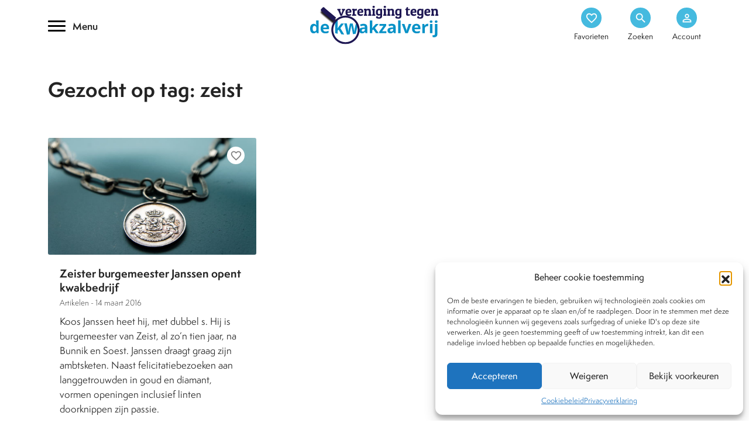

--- FILE ---
content_type: text/html; charset=UTF-8
request_url: https://www.kwakzalverij.nl/tag/zeist/
body_size: 12884
content:
<!DOCTYPE html>
<html lang="nl-NL">
<link rel="preload" href="/web/app/themes/kwakzalverij/images/kwakzalverij.webp">
<meta charset="UTF-8">
<meta name="HandheldFriendly" content="True">
<meta name="viewport" content="width=device-width, initial-scale=1.0, maximum-scale=1.0, user-scalable=no" />
<link rel="https://www.kwakzalverij.nl/app/themes/kwakzalverij/js/manifest.json" />
<title>Zeist Archives - Kwakzalverij</title>
<link rel="profile" href="https://gmpg.org/xfn/11">
<link rel="pingback" href="https://www.kwakzalverij.nl/wp/xmlrpc.php">
<meta name="apple-mobile-web-app-capable" content="yes">
<meta name="mobile-web-app-capable" content="yes">
<style type="text/css">.wpfts-result-item .wpfts-smart-excerpt {}.wpfts-result-item .wpfts-not-found {color:#808080;font-size:0.9em;}.wpfts-result-item .wpfts-score {color:#006621;font-size:0.9em;}.wpfts-shift {margin-left:40px;}.wpfts-result-item .wpfts-download-link {color:#006621;font-size:0.9em;}.wpfts-result-item .wpfts-file-size {color:#006621;font-size:0.9em;}</style><meta name='robots' content='index, follow, max-image-preview:large, max-snippet:-1, max-video-preview:-1' />

	<!-- This site is optimized with the Yoast SEO Premium plugin v24.2 (Yoast SEO v26.6) - https://yoast.com/wordpress/plugins/seo/ -->
	<link rel="canonical" href="https://www.kwakzalverij.nl/tag/zeist/" />
	<meta property="og:locale" content="nl_NL" />
	<meta property="og:type" content="article" />
	<meta property="og:title" content="Zeist Archives" />
	<meta property="og:url" content="https://www.kwakzalverij.nl/tag/zeist/" />
	<meta property="og:site_name" content="Kwakzalverij" />
	<meta name="twitter:card" content="summary_large_image" />
	<meta name="twitter:site" content="@kwakzalverij" />
	<script type="application/ld+json" class="yoast-schema-graph">{"@context":"https://schema.org","@graph":[{"@type":"CollectionPage","@id":"https://www.kwakzalverij.nl/tag/zeist/","url":"https://www.kwakzalverij.nl/tag/zeist/","name":"Zeist Archives - Kwakzalverij","isPartOf":{"@id":"https://www.kwakzalverij.nl/#website"},"primaryImageOfPage":{"@id":"https://www.kwakzalverij.nl/tag/zeist/#primaryimage"},"image":{"@id":"https://www.kwakzalverij.nl/tag/zeist/#primaryimage"},"thumbnailUrl":"https://www.kwakzalverij.nl/app/uploads/2021/11/3664586209-098d9833a6-b.jpg","breadcrumb":{"@id":"https://www.kwakzalverij.nl/tag/zeist/#breadcrumb"},"inLanguage":"nl-NL"},{"@type":"ImageObject","inLanguage":"nl-NL","@id":"https://www.kwakzalverij.nl/tag/zeist/#primaryimage","url":"https://www.kwakzalverij.nl/app/uploads/2021/11/3664586209-098d9833a6-b.jpg","contentUrl":"https://www.kwakzalverij.nl/app/uploads/2021/11/3664586209-098d9833a6-b.jpg","width":1024,"height":683,"caption":"https://www.flickr.com/photos/mchangsp/3664586209/in/photolist-6zPXNR"},{"@type":"BreadcrumbList","@id":"https://www.kwakzalverij.nl/tag/zeist/#breadcrumb","itemListElement":[{"@type":"ListItem","position":1,"name":"Home","item":"https://www.kwakzalverij.nl/"},{"@type":"ListItem","position":2,"name":"Zeist"}]},{"@type":"WebSite","@id":"https://www.kwakzalverij.nl/#website","url":"https://www.kwakzalverij.nl/","name":"Kwakzalverij","description":"Een heldere inkijk in de bestrijding van kwakzalverij.","potentialAction":[{"@type":"SearchAction","target":{"@type":"EntryPoint","urlTemplate":"https://www.kwakzalverij.nl/?s={search_term_string}"},"query-input":{"@type":"PropertyValueSpecification","valueRequired":true,"valueName":"search_term_string"}}],"inLanguage":"nl-NL"}]}</script>
	<!-- / Yoast SEO Premium plugin. -->


<style id='wp-img-auto-sizes-contain-inline-css' type='text/css'>
img:is([sizes=auto i],[sizes^="auto," i]){contain-intrinsic-size:3000px 1500px}
/*# sourceURL=wp-img-auto-sizes-contain-inline-css */
</style>
<style id='classic-theme-styles-inline-css' type='text/css'>
/*! This file is auto-generated */
.wp-block-button__link{color:#fff;background-color:#32373c;border-radius:9999px;box-shadow:none;text-decoration:none;padding:calc(.667em + 2px) calc(1.333em + 2px);font-size:1.125em}.wp-block-file__button{background:#32373c;color:#fff;text-decoration:none}
/*# sourceURL=/wp-includes/css/classic-themes.min.css */
</style>
<link rel='stylesheet' id='wpfts_jquery-ui-styles-css' href='https://www.kwakzalverij.nl/app/mu-plugins/fulltext-search-pro/style/wpfts_autocomplete.css?ver=2.47.184' type='text/css' media='all' />
<link rel='stylesheet' id='cmplz-general-css' href='https://www.kwakzalverij.nl/app/plugins/complianz-gdpr/assets/css/cookieblocker.min.css?ver=1766401252' type='text/css' media='all' />
<link rel='stylesheet' id='bootstrap_min-css' href='https://www.kwakzalverij.nl/app/themes/kwakzalverij/vendor/bootstrap/css/bootstrap.min.css?ver=1.0' type='text/css' media='all' />
<link rel='stylesheet' id='swiper-css' href='https://www.kwakzalverij.nl/app/themes/kwakzalverij/css/swiper.min.css?ver=1.0' type='text/css' media='all' />
<link rel='stylesheet' id='style-css' href='https://www.kwakzalverij.nl/app/themes/kwakzalverij/style.css?ver=1.4' type='text/css' media='all' />
<link rel='stylesheet' id='mobile-css' href='https://www.kwakzalverij.nl/app/themes/kwakzalverij/css/mobile.css?ver=1.0' type='text/css' media='all' />
<link rel='stylesheet' id='mmenu-css' href='https://www.kwakzalverij.nl/app/themes/kwakzalverij/css/mmenu.css?ver=1.0' type='text/css' media='all' />
<link rel='stylesheet' id='sib-front-css-css' href='https://www.kwakzalverij.nl/app/plugins/mailin/css/mailin-front.css?ver=6.9' type='text/css' media='all' />
<script type="text/javascript" src="https://www.kwakzalverij.nl/wp/wp-includes/js/jquery/jquery.min.js?ver=3.7.1" id="jquery-core-js"></script>
<script type="text/javascript" src="https://www.kwakzalverij.nl/app/mu-plugins/fulltext-search-pro/js/wpfts_frontend.js?ver=2.47.184" id="wpfts_frontend-js"></script>
<script type="text/javascript" id="sib-front-js-js-extra">
/* <![CDATA[ */
var sibErrMsg = {"invalidMail":"Please fill out valid email address","requiredField":"Please fill out required fields","invalidDateFormat":"Please fill out valid date format","invalidSMSFormat":"Please fill out valid phone number"};
var ajax_sib_front_object = {"ajax_url":"https://www.kwakzalverij.nl/wp/wp-admin/admin-ajax.php","ajax_nonce":"cd07216cf6","flag_url":"https://www.kwakzalverij.nl/app/plugins/mailin/img/flags/"};
//# sourceURL=sib-front-js-js-extra
/* ]]> */
</script>
<script type="text/javascript" src="https://www.kwakzalverij.nl/app/plugins/mailin/js/mailin-front.js?ver=1768983052" id="sib-front-js-js"></script>
<script type="text/javascript">
		document.wpfts_ajaxurl = "https://www.kwakzalverij.nl/wp/wp-admin/admin-ajax.php";
	</script>			<style>.cmplz-hidden {
					display: none !important;
				}</style><style type="text/css">.recentcomments a{display:inline !important;padding:0 !important;margin:0 !important;}</style><link rel="icon" href="https://www.kwakzalverij.nl/app/uploads/2022/02/cropped-favicon-1-32x32.png" sizes="32x32" />
<link rel="icon" href="https://www.kwakzalverij.nl/app/uploads/2022/02/cropped-favicon-1-192x192.png" sizes="192x192" />
<link rel="apple-touch-icon" href="https://www.kwakzalverij.nl/app/uploads/2022/02/cropped-favicon-1-180x180.png" />
<meta name="msapplication-TileImage" content="https://www.kwakzalverij.nl/app/uploads/2022/02/cropped-favicon-1-270x270.png" />
		<style type="text/css" id="wp-custom-css">
			p {
    font-weight: 400;
    font-size: 16px;
    line-height: 25px;
}		</style>
		<style id='global-styles-inline-css' type='text/css'>
:root{--wp--preset--aspect-ratio--square: 1;--wp--preset--aspect-ratio--4-3: 4/3;--wp--preset--aspect-ratio--3-4: 3/4;--wp--preset--aspect-ratio--3-2: 3/2;--wp--preset--aspect-ratio--2-3: 2/3;--wp--preset--aspect-ratio--16-9: 16/9;--wp--preset--aspect-ratio--9-16: 9/16;--wp--preset--color--black: #000000;--wp--preset--color--cyan-bluish-gray: #abb8c3;--wp--preset--color--white: #ffffff;--wp--preset--color--pale-pink: #f78da7;--wp--preset--color--vivid-red: #cf2e2e;--wp--preset--color--luminous-vivid-orange: #ff6900;--wp--preset--color--luminous-vivid-amber: #fcb900;--wp--preset--color--light-green-cyan: #7bdcb5;--wp--preset--color--vivid-green-cyan: #00d084;--wp--preset--color--pale-cyan-blue: #8ed1fc;--wp--preset--color--vivid-cyan-blue: #0693e3;--wp--preset--color--vivid-purple: #9b51e0;--wp--preset--gradient--vivid-cyan-blue-to-vivid-purple: linear-gradient(135deg,rgb(6,147,227) 0%,rgb(155,81,224) 100%);--wp--preset--gradient--light-green-cyan-to-vivid-green-cyan: linear-gradient(135deg,rgb(122,220,180) 0%,rgb(0,208,130) 100%);--wp--preset--gradient--luminous-vivid-amber-to-luminous-vivid-orange: linear-gradient(135deg,rgb(252,185,0) 0%,rgb(255,105,0) 100%);--wp--preset--gradient--luminous-vivid-orange-to-vivid-red: linear-gradient(135deg,rgb(255,105,0) 0%,rgb(207,46,46) 100%);--wp--preset--gradient--very-light-gray-to-cyan-bluish-gray: linear-gradient(135deg,rgb(238,238,238) 0%,rgb(169,184,195) 100%);--wp--preset--gradient--cool-to-warm-spectrum: linear-gradient(135deg,rgb(74,234,220) 0%,rgb(151,120,209) 20%,rgb(207,42,186) 40%,rgb(238,44,130) 60%,rgb(251,105,98) 80%,rgb(254,248,76) 100%);--wp--preset--gradient--blush-light-purple: linear-gradient(135deg,rgb(255,206,236) 0%,rgb(152,150,240) 100%);--wp--preset--gradient--blush-bordeaux: linear-gradient(135deg,rgb(254,205,165) 0%,rgb(254,45,45) 50%,rgb(107,0,62) 100%);--wp--preset--gradient--luminous-dusk: linear-gradient(135deg,rgb(255,203,112) 0%,rgb(199,81,192) 50%,rgb(65,88,208) 100%);--wp--preset--gradient--pale-ocean: linear-gradient(135deg,rgb(255,245,203) 0%,rgb(182,227,212) 50%,rgb(51,167,181) 100%);--wp--preset--gradient--electric-grass: linear-gradient(135deg,rgb(202,248,128) 0%,rgb(113,206,126) 100%);--wp--preset--gradient--midnight: linear-gradient(135deg,rgb(2,3,129) 0%,rgb(40,116,252) 100%);--wp--preset--font-size--small: 13px;--wp--preset--font-size--medium: 20px;--wp--preset--font-size--large: 36px;--wp--preset--font-size--x-large: 42px;--wp--preset--spacing--20: 0.44rem;--wp--preset--spacing--30: 0.67rem;--wp--preset--spacing--40: 1rem;--wp--preset--spacing--50: 1.5rem;--wp--preset--spacing--60: 2.25rem;--wp--preset--spacing--70: 3.38rem;--wp--preset--spacing--80: 5.06rem;--wp--preset--shadow--natural: 6px 6px 9px rgba(0, 0, 0, 0.2);--wp--preset--shadow--deep: 12px 12px 50px rgba(0, 0, 0, 0.4);--wp--preset--shadow--sharp: 6px 6px 0px rgba(0, 0, 0, 0.2);--wp--preset--shadow--outlined: 6px 6px 0px -3px rgb(255, 255, 255), 6px 6px rgb(0, 0, 0);--wp--preset--shadow--crisp: 6px 6px 0px rgb(0, 0, 0);}:where(.is-layout-flex){gap: 0.5em;}:where(.is-layout-grid){gap: 0.5em;}body .is-layout-flex{display: flex;}.is-layout-flex{flex-wrap: wrap;align-items: center;}.is-layout-flex > :is(*, div){margin: 0;}body .is-layout-grid{display: grid;}.is-layout-grid > :is(*, div){margin: 0;}:where(.wp-block-columns.is-layout-flex){gap: 2em;}:where(.wp-block-columns.is-layout-grid){gap: 2em;}:where(.wp-block-post-template.is-layout-flex){gap: 1.25em;}:where(.wp-block-post-template.is-layout-grid){gap: 1.25em;}.has-black-color{color: var(--wp--preset--color--black) !important;}.has-cyan-bluish-gray-color{color: var(--wp--preset--color--cyan-bluish-gray) !important;}.has-white-color{color: var(--wp--preset--color--white) !important;}.has-pale-pink-color{color: var(--wp--preset--color--pale-pink) !important;}.has-vivid-red-color{color: var(--wp--preset--color--vivid-red) !important;}.has-luminous-vivid-orange-color{color: var(--wp--preset--color--luminous-vivid-orange) !important;}.has-luminous-vivid-amber-color{color: var(--wp--preset--color--luminous-vivid-amber) !important;}.has-light-green-cyan-color{color: var(--wp--preset--color--light-green-cyan) !important;}.has-vivid-green-cyan-color{color: var(--wp--preset--color--vivid-green-cyan) !important;}.has-pale-cyan-blue-color{color: var(--wp--preset--color--pale-cyan-blue) !important;}.has-vivid-cyan-blue-color{color: var(--wp--preset--color--vivid-cyan-blue) !important;}.has-vivid-purple-color{color: var(--wp--preset--color--vivid-purple) !important;}.has-black-background-color{background-color: var(--wp--preset--color--black) !important;}.has-cyan-bluish-gray-background-color{background-color: var(--wp--preset--color--cyan-bluish-gray) !important;}.has-white-background-color{background-color: var(--wp--preset--color--white) !important;}.has-pale-pink-background-color{background-color: var(--wp--preset--color--pale-pink) !important;}.has-vivid-red-background-color{background-color: var(--wp--preset--color--vivid-red) !important;}.has-luminous-vivid-orange-background-color{background-color: var(--wp--preset--color--luminous-vivid-orange) !important;}.has-luminous-vivid-amber-background-color{background-color: var(--wp--preset--color--luminous-vivid-amber) !important;}.has-light-green-cyan-background-color{background-color: var(--wp--preset--color--light-green-cyan) !important;}.has-vivid-green-cyan-background-color{background-color: var(--wp--preset--color--vivid-green-cyan) !important;}.has-pale-cyan-blue-background-color{background-color: var(--wp--preset--color--pale-cyan-blue) !important;}.has-vivid-cyan-blue-background-color{background-color: var(--wp--preset--color--vivid-cyan-blue) !important;}.has-vivid-purple-background-color{background-color: var(--wp--preset--color--vivid-purple) !important;}.has-black-border-color{border-color: var(--wp--preset--color--black) !important;}.has-cyan-bluish-gray-border-color{border-color: var(--wp--preset--color--cyan-bluish-gray) !important;}.has-white-border-color{border-color: var(--wp--preset--color--white) !important;}.has-pale-pink-border-color{border-color: var(--wp--preset--color--pale-pink) !important;}.has-vivid-red-border-color{border-color: var(--wp--preset--color--vivid-red) !important;}.has-luminous-vivid-orange-border-color{border-color: var(--wp--preset--color--luminous-vivid-orange) !important;}.has-luminous-vivid-amber-border-color{border-color: var(--wp--preset--color--luminous-vivid-amber) !important;}.has-light-green-cyan-border-color{border-color: var(--wp--preset--color--light-green-cyan) !important;}.has-vivid-green-cyan-border-color{border-color: var(--wp--preset--color--vivid-green-cyan) !important;}.has-pale-cyan-blue-border-color{border-color: var(--wp--preset--color--pale-cyan-blue) !important;}.has-vivid-cyan-blue-border-color{border-color: var(--wp--preset--color--vivid-cyan-blue) !important;}.has-vivid-purple-border-color{border-color: var(--wp--preset--color--vivid-purple) !important;}.has-vivid-cyan-blue-to-vivid-purple-gradient-background{background: var(--wp--preset--gradient--vivid-cyan-blue-to-vivid-purple) !important;}.has-light-green-cyan-to-vivid-green-cyan-gradient-background{background: var(--wp--preset--gradient--light-green-cyan-to-vivid-green-cyan) !important;}.has-luminous-vivid-amber-to-luminous-vivid-orange-gradient-background{background: var(--wp--preset--gradient--luminous-vivid-amber-to-luminous-vivid-orange) !important;}.has-luminous-vivid-orange-to-vivid-red-gradient-background{background: var(--wp--preset--gradient--luminous-vivid-orange-to-vivid-red) !important;}.has-very-light-gray-to-cyan-bluish-gray-gradient-background{background: var(--wp--preset--gradient--very-light-gray-to-cyan-bluish-gray) !important;}.has-cool-to-warm-spectrum-gradient-background{background: var(--wp--preset--gradient--cool-to-warm-spectrum) !important;}.has-blush-light-purple-gradient-background{background: var(--wp--preset--gradient--blush-light-purple) !important;}.has-blush-bordeaux-gradient-background{background: var(--wp--preset--gradient--blush-bordeaux) !important;}.has-luminous-dusk-gradient-background{background: var(--wp--preset--gradient--luminous-dusk) !important;}.has-pale-ocean-gradient-background{background: var(--wp--preset--gradient--pale-ocean) !important;}.has-electric-grass-gradient-background{background: var(--wp--preset--gradient--electric-grass) !important;}.has-midnight-gradient-background{background: var(--wp--preset--gradient--midnight) !important;}.has-small-font-size{font-size: var(--wp--preset--font-size--small) !important;}.has-medium-font-size{font-size: var(--wp--preset--font-size--medium) !important;}.has-large-font-size{font-size: var(--wp--preset--font-size--large) !important;}.has-x-large-font-size{font-size: var(--wp--preset--font-size--x-large) !important;}
/*# sourceURL=global-styles-inline-css */
</style>
</head>
<body data-cmplz=1 class="archive tag tag-zeist tag-2219 wp-theme-kwakzalverij" id="not-logged-in">
<div class="mm-page">	
	<nav id="mmenu">
	<div class="menu-hoofdmenu-container"><ul id="menu-hoofdmenu" class=""><li itemscope="itemscope" itemtype="https://www.schema.org/SiteNavigationElement" id="menu-item-11789" class="menu-item menu-item-type-custom menu-item-object-custom menu-item-has-children menu-item-11789 mega first_nav_row"><a title="Behandelwijzen" href="/behandelwijzen" data-toggle="mega" class="mega-toggle" aria-haspopup="true"><span class="material-icons-outlined"> dashboard </span>Behandelwijzen <span class="material-icons-outlined menu_chevron">chevron_right</span></a>
<ul role="menu" class=" mega-menu" >
	<li itemscope="itemscope" itemtype="https://www.schema.org/SiteNavigationElement" id="menu-item-11986" class="menu-item menu-item-type-post_type menu-item-object-behandelwijzen menu-item-11986"><a title="Acupunctuur" href="https://www.kwakzalverij.nl/behandelwijzen/acupunctuur/">Acupunctuur</a></li>
	<li itemscope="itemscope" itemtype="https://www.schema.org/SiteNavigationElement" id="menu-item-11944" class="menu-item menu-item-type-post_type menu-item-object-behandelwijzen menu-item-11944"><a title="Antroposofie" href="https://www.kwakzalverij.nl/behandelwijzen/antroposofie/">Antroposofie</a></li>
	<li itemscope="itemscope" itemtype="https://www.schema.org/SiteNavigationElement" id="menu-item-11945" class="menu-item menu-item-type-post_type menu-item-object-behandelwijzen menu-item-11945"><a title="Chiropractie" href="https://www.kwakzalverij.nl/behandelwijzen/chiropractie/">Chiropractie</a></li>
	<li itemscope="itemscope" itemtype="https://www.schema.org/SiteNavigationElement" id="menu-item-11946" class="menu-item menu-item-type-post_type menu-item-object-behandelwijzen menu-item-11946"><a title="Diergeneeskunde" href="https://www.kwakzalverij.nl/behandelwijzen/diergeneeskunde/">Diergeneeskunde</a></li>
	<li itemscope="itemscope" itemtype="https://www.schema.org/SiteNavigationElement" id="menu-item-11947" class="menu-item menu-item-type-post_type menu-item-object-behandelwijzen menu-item-11947"><a title="Geestelijke gezondheidszorg" href="https://www.kwakzalverij.nl/behandelwijzen/alternatieve-aanpak-in-de-ggz/">Geestelijke gezondheidszorg</a></li>
	<li itemscope="itemscope" itemtype="https://www.schema.org/SiteNavigationElement" id="menu-item-11948" class="menu-item menu-item-type-post_type menu-item-object-behandelwijzen menu-item-11948"><a title="Homeopathie" href="https://www.kwakzalverij.nl/behandelwijzen/homeopathie-2/">Homeopathie</a></li>
	<li itemscope="itemscope" itemtype="https://www.schema.org/SiteNavigationElement" id="menu-item-11949" class="menu-item menu-item-type-post_type menu-item-object-behandelwijzen menu-item-11949"><a title="Kankertherapieën" href="https://www.kwakzalverij.nl/behandelwijzen/kankertherapieen/">Kankertherapieën</a></li>
	<li itemscope="itemscope" itemtype="https://www.schema.org/SiteNavigationElement" id="menu-item-11950" class="menu-item menu-item-type-post_type menu-item-object-behandelwijzen menu-item-11950"><a title="Kruiden &amp; supplementen" href="https://www.kwakzalverij.nl/behandelwijzen/kruiden/">Kruiden &amp; supplementen</a></li>
	<li itemscope="itemscope" itemtype="https://www.schema.org/SiteNavigationElement" id="menu-item-11951" class="menu-item menu-item-type-post_type menu-item-object-behandelwijzen menu-item-11951"><a title="Natuurgeneeswijzen" href="https://www.kwakzalverij.nl/behandelwijzen/natuurgeneeswijzen/">Natuurgeneeswijzen</a></li>
	<li itemscope="itemscope" itemtype="https://www.schema.org/SiteNavigationElement" id="menu-item-11952" class="menu-item menu-item-type-post_type menu-item-object-behandelwijzen menu-item-11952"><a title="Paranormale behandelwijzen" href="https://www.kwakzalverij.nl/behandelwijzen/paranormale-behandelwijzen/">Paranormale behandelwijzen</a></li>
	<li itemscope="itemscope" itemtype="https://www.schema.org/SiteNavigationElement" id="menu-item-11953" class="menu-item menu-item-type-post_type menu-item-object-behandelwijzen menu-item-11953"><a title="Tandheelkunde" href="https://www.kwakzalverij.nl/behandelwijzen/tandheelkunde/">Tandheelkunde</a></li>
	<li itemscope="itemscope" itemtype="https://www.schema.org/SiteNavigationElement" id="menu-item-11954" class="menu-item menu-item-type-post_type menu-item-object-behandelwijzen menu-item-11954"><a title="Voeding" href="https://www.kwakzalverij.nl/behandelwijzen/voeding/">Voeding</a></li>
	<li itemscope="itemscope" itemtype="https://www.schema.org/SiteNavigationElement" id="menu-item-11955" class="menu-item menu-item-type-custom menu-item-object-custom menu-item-11955"><a title="Overige behandelwijzen">Overige behandelwijzen</a></li>
	<li itemscope="itemscope" itemtype="https://www.schema.org/SiteNavigationElement" id="menu-item-11956" class="menu-item menu-item-type-custom menu-item-object-custom menu-item-11956"><a title="Alle behandelwijzen" href="/behandelwijzen">Alle behandelwijzen</a></li>
</ul>
</li>
<li itemscope="itemscope" itemtype="https://www.schema.org/SiteNavigationElement" id="menu-item-11825" class="menu-item menu-item-type-custom menu-item-object-custom menu-item-11825 first_nav_row"><a title="Nieuws" href="/nieuws"><span class="material-icons-outlined"> article </span>Nieuws</a></li>
<li itemscope="itemscope" itemtype="https://www.schema.org/SiteNavigationElement" id="menu-item-11826" class="menu-item menu-item-type-custom menu-item-object-custom menu-item-has-children menu-item-11826 mega first_nav_row"><a title="Dossiers" href="/dossiers" data-toggle="mega" class="mega-toggle" aria-haspopup="true"><span class="material-icons-outlined"> inventory_2 </span>Dossiers <span class="material-icons-outlined menu_chevron">chevron_right</span></a>
<ul role="menu" class=" mega-menu" >
	<li itemscope="itemscope" itemtype="https://www.schema.org/SiteNavigationElement" id="menu-item-12307" class="menu-item menu-item-type-post_type menu-item-object-dossiers menu-item-12307"><a title="Kwakzalver van de maand" href="https://www.kwakzalverij.nl/dossiers/kwakzalver-van-de-maand/">Kwakzalver van de maand</a></li>
	<li itemscope="itemscope" itemtype="https://www.schema.org/SiteNavigationElement" id="menu-item-12308" class="menu-item menu-item-type-post_type menu-item-object-dossiers menu-item-12308"><a title="Brief van de maand" href="https://www.kwakzalverij.nl/dossiers/brief-van-de-maand/">Brief van de maand</a></li>
	<li itemscope="itemscope" itemtype="https://www.schema.org/SiteNavigationElement" id="menu-item-12309" class="menu-item menu-item-type-post_type menu-item-object-dossiers menu-item-12309"><a title="Pioniers in de Integratieve Geneeskunde" href="https://www.kwakzalverij.nl/dossiers/pioniers-in-de-integratieve-geneenieuwe-dossier-page/">Pioniers in de Integratieve Geneeskunde</a></li>
	<li itemscope="itemscope" itemtype="https://www.schema.org/SiteNavigationElement" id="menu-item-12310" class="menu-item menu-item-type-post_type menu-item-object-dossiers menu-item-12310"><a title="Chiropractie" href="https://www.kwakzalverij.nl/dossiers/chiropractie/">Chiropractie</a></li>
	<li itemscope="itemscope" itemtype="https://www.schema.org/SiteNavigationElement" id="menu-item-12311" class="menu-item menu-item-type-post_type menu-item-object-dossiers menu-item-12311"><a title="Homeopathie" href="https://www.kwakzalverij.nl/dossiers/homeopathie-al-200-jaar-onbewezen-kwakzalverij/">Homeopathie</a></li>
	<li itemscope="itemscope" itemtype="https://www.schema.org/SiteNavigationElement" id="menu-item-12312" class="menu-item menu-item-type-post_type menu-item-object-dossiers menu-item-12312"><a title="BTW vrijstelling" href="https://www.kwakzalverij.nl/dossiers/btw-vrijstelling/">BTW vrijstelling</a></li>
	<li itemscope="itemscope" itemtype="https://www.schema.org/SiteNavigationElement" id="menu-item-12313" class="menu-item menu-item-type-post_type menu-item-object-dossiers menu-item-12313"><a title="Stop de kwakzalverijvervuiling van zorgverzekeringspakketten" href="https://www.kwakzalverij.nl/dossiers/feuilleton/">Stop de kwakzalverijvervuiling van zorgverzekeringspakketten</a></li>
	<li itemscope="itemscope" itemtype="https://www.schema.org/SiteNavigationElement" id="menu-item-12314" class="menu-item menu-item-type-post_type menu-item-object-dossiers menu-item-12314"><a title="De affaire Houtsmuller" href="https://www.kwakzalverij.nl/dossiers/de-affaire-houtsmuller/">De affaire Houtsmuller</a></li>
	<li itemscope="itemscope" itemtype="https://www.schema.org/SiteNavigationElement" id="menu-item-12315" class="menu-item menu-item-type-post_type menu-item-object-dossiers menu-item-12315"><a title="Sylvia Millecam" href="https://www.kwakzalverij.nl/dossiers/sylvia-millecam/">Sylvia Millecam</a></li>
	<li itemscope="itemscope" itemtype="https://www.schema.org/SiteNavigationElement" id="menu-item-12316" class="menu-item menu-item-type-post_type menu-item-object-dossiers menu-item-12316"><a title="Maria Sickesz" href="https://www.kwakzalverij.nl/dossiers/maria-sickesz/">Maria Sickesz</a></li>
</ul>
</li>
<li itemscope="itemscope" itemtype="https://www.schema.org/SiteNavigationElement" id="menu-item-11887" class="menu-item menu-item-type-custom menu-item-object-custom menu-item-11887 first_nav_row"><a title="Encyclopedie" href="/encyclopedie"><span class="material-icons-outlined"> text_format </span>Encyclopedie</a></li>
<li itemscope="itemscope" itemtype="https://www.schema.org/SiteNavigationElement" id="menu-item-11888" class="menu-item menu-item-type-custom menu-item-object-custom menu-item-11888 first_nav_row"><a title="Tijdschrift" href="/tijdschrift"><span class="material-icons-outlined"> auto_stories </span>Tijdschrift</a></li>
<li itemscope="itemscope" itemtype="https://www.schema.org/SiteNavigationElement" id="menu-item-12178" class="menu-item menu-item-type-post_type menu-item-object-page menu-item-12178 first_nav_row"><a title="Podcasts" href="https://www.kwakzalverij.nl/podcasts/"><span class="material-icons-outlined icons-general"> podcasts </span>Podcasts</a></li>
<li itemscope="itemscope" itemtype="https://www.schema.org/SiteNavigationElement" id="menu-item-11889" class="menu-item menu-item-type-custom menu-item-object-custom menu-item-has-children menu-item-11889 mega first_nav_row"><a title="Over Ons" href="/over-ons" data-toggle="mega" class="mega-toggle" aria-haspopup="true"><span class="material-icons-outlined"> textsms </span>Over Ons <span class="material-icons-outlined menu_chevron">chevron_right</span></a>
<ul role="menu" class=" mega-menu" >
	<li itemscope="itemscope" itemtype="https://www.schema.org/SiteNavigationElement" id="menu-item-12196" class="menu-item menu-item-type-post_type menu-item-object-page menu-item-12196"><a title="Wat is kwakzalverij?" href="https://www.kwakzalverij.nl/over-ons/wat-is-kwakzalverij/">Wat is kwakzalverij?</a></li>
	<li itemscope="itemscope" itemtype="https://www.schema.org/SiteNavigationElement" id="menu-item-12197" class="menu-item menu-item-type-custom menu-item-object-custom menu-item-12197"><a title="Het bestuur" href="https://kwakzalverij.nl/over-ons/het-bestuur/">Het bestuur</a></li>
	<li itemscope="itemscope" itemtype="https://www.schema.org/SiteNavigationElement" id="menu-item-12198" class="menu-item menu-item-type-post_type menu-item-object-page menu-item-12198"><a title="De doelstellingen van de VtdK" href="https://www.kwakzalverij.nl/over-ons/de-doelstellingen-van-de-vtdk/">De doelstellingen van de VtdK</a></li>
	<li itemscope="itemscope" itemtype="https://www.schema.org/SiteNavigationElement" id="menu-item-12199" class="menu-item menu-item-type-post_type menu-item-object-page menu-item-12199"><a title="FAQ" href="https://www.kwakzalverij.nl/over-ons/vaak-gestelde-vragen-frequently-asked-questions-faq/">FAQ</a></li>
	<li itemscope="itemscope" itemtype="https://www.schema.org/SiteNavigationElement" id="menu-item-15101" class="menu-item menu-item-type-post_type menu-item-object-page menu-item-15101"><a title="Lidmaatschap/Schenking" href="https://www.kwakzalverij.nl/over-ons/lidmaatschap/">Lidmaatschap/Schenking</a></li>
	<li itemscope="itemscope" itemtype="https://www.schema.org/SiteNavigationElement" id="menu-item-15102" class="menu-item menu-item-type-post_type menu-item-object-page menu-item-15102"><a title="Ik wil lid worden" href="https://www.kwakzalverij.nl/lid-worden/">Ik wil lid worden</a></li>
</ul>
</li>
<li itemscope="itemscope" itemtype="https://www.schema.org/SiteNavigationElement" id="menu-item-12195" class="menu-item menu-item-type-post_type menu-item-object-page menu-item-12195 first_nav_row"><a title="Contact" href="https://www.kwakzalverij.nl/contact/"><span class="material-icons-outlined icons-general"> call </span>Contact</a></li>
</ul></div>	</nav>	
	<header class="header">
				<div class="container .my-3 relative">
			<div class="row justify-content-between align-self-center">
				<div class="col-4 align-self-center d-none d-xxl-block d-xl-block d-lg-block d-md-block">
					<div class="hamburger--collapse">
						<div class="hamburger-box">
							<div class="hamburger-inner"></div>
							<span>Menu</span>
						</div>
					</div>
				</div>
				
				<div class="col-xxl-4 col-xl-4 col-lg-4 col-md-4 col-6 text-center align-self-center">
					<a href="https://www.kwakzalverij.nl" alt="Kwakzalverij" title="Kwakzalverij" class="brand_logo">
						<img src="https://www.kwakzalverij.nl/app/themes/kwakzalverij/images/kwakzalverij_logo.svg" alt="Kwakzalverij" title="Kwakzalverij" width="240" height="86">
					</a>
				</div>
				
				<div class="col-xxl-4 col-xl-4 col-lg-4 col-md-4 col-6 align-self-center">
					<ul class="header_options h-100 align-self-center">
						
						<li class="center-inside d-xxl-none d-xl-none d-lg-none d-md-none">
							<a href="#mmenu">
								<div class="trans circle center-inside">
									<span class="material-icons">
										menu
									</span>
								</div>
							</a>	
						</li>
						
						<li class="center-inside">
												<a href="https://www.kwakzalverij.nl/favorieten/" class=""><div class="trans circle center-inside"><span class="material-icons">favorite_border</span>
</div><span class="trans d-none d-xxl-block d-xl-block d-lg-block d-md-block">Favorieten</span></a>
						</li>
						<li><a href="/?s=" class=""><div class="trans circle center-inside"><span class="material-icons">search</span></div><span class="trans d-none d-xxl-block d-xl-block d-lg-block d-md-block">Zoeken</span></a></li>
						<li><a href="https://www.kwakzalverij.nl/mijn-omgeving" class=""><div class="circle center-inside"><span class="material-icons">
person_outline</span></div><span class="trans d-none d-xxl-block d-xl-block d-lg-block d-md-block">Account</span></a></li>
					</ul>
				</div>
			</div>
		</div>
	</header>
	<div class="container-fluid container_menu_wrap trans" id="wrap_menu">
	<div class="container my-5">
		<div class="col-12">
			<div class="menu_wrap">
				<button class="close_menu">
					<span class="material-icons">
						highlight_off
					</span>
				</button>
				<nav class="inline_block">
				<div class="menu-hoofdmenu-container"><ul id="main-menu" class="nav"><li itemscope="itemscope" itemtype="https://www.schema.org/SiteNavigationElement" class="menu-item menu-item-type-custom menu-item-object-custom menu-item-has-children menu-item-11789 mega first_nav_row"><a title="Behandelwijzen" href="/behandelwijzen" data-toggle="mega" class="mega-toggle" aria-haspopup="true"><span class="material-icons-outlined"> dashboard </span>Behandelwijzen <span class="material-icons-outlined menu_chevron">chevron_right</span></a>
<ul role="menu" class=" mega-menu" >
	<li itemscope="itemscope" itemtype="https://www.schema.org/SiteNavigationElement" class="menu-item menu-item-type-post_type menu-item-object-behandelwijzen menu-item-11986"><a title="Acupunctuur" href="https://www.kwakzalverij.nl/behandelwijzen/acupunctuur/">Acupunctuur</a></li>
	<li itemscope="itemscope" itemtype="https://www.schema.org/SiteNavigationElement" class="menu-item menu-item-type-post_type menu-item-object-behandelwijzen menu-item-11944"><a title="Antroposofie" href="https://www.kwakzalverij.nl/behandelwijzen/antroposofie/">Antroposofie</a></li>
	<li itemscope="itemscope" itemtype="https://www.schema.org/SiteNavigationElement" class="menu-item menu-item-type-post_type menu-item-object-behandelwijzen menu-item-11945"><a title="Chiropractie" href="https://www.kwakzalverij.nl/behandelwijzen/chiropractie/">Chiropractie</a></li>
	<li itemscope="itemscope" itemtype="https://www.schema.org/SiteNavigationElement" class="menu-item menu-item-type-post_type menu-item-object-behandelwijzen menu-item-11946"><a title="Diergeneeskunde" href="https://www.kwakzalverij.nl/behandelwijzen/diergeneeskunde/">Diergeneeskunde</a></li>
	<li itemscope="itemscope" itemtype="https://www.schema.org/SiteNavigationElement" class="menu-item menu-item-type-post_type menu-item-object-behandelwijzen menu-item-11947"><a title="Geestelijke gezondheidszorg" href="https://www.kwakzalverij.nl/behandelwijzen/alternatieve-aanpak-in-de-ggz/">Geestelijke gezondheidszorg</a></li>
	<li itemscope="itemscope" itemtype="https://www.schema.org/SiteNavigationElement" class="menu-item menu-item-type-post_type menu-item-object-behandelwijzen menu-item-11948"><a title="Homeopathie" href="https://www.kwakzalverij.nl/behandelwijzen/homeopathie-2/">Homeopathie</a></li>
	<li itemscope="itemscope" itemtype="https://www.schema.org/SiteNavigationElement" class="menu-item menu-item-type-post_type menu-item-object-behandelwijzen menu-item-11949"><a title="Kankertherapieën" href="https://www.kwakzalverij.nl/behandelwijzen/kankertherapieen/">Kankertherapieën</a></li>
	<li itemscope="itemscope" itemtype="https://www.schema.org/SiteNavigationElement" class="menu-item menu-item-type-post_type menu-item-object-behandelwijzen menu-item-11950"><a title="Kruiden &amp; supplementen" href="https://www.kwakzalverij.nl/behandelwijzen/kruiden/">Kruiden &amp; supplementen</a></li>
	<li itemscope="itemscope" itemtype="https://www.schema.org/SiteNavigationElement" class="menu-item menu-item-type-post_type menu-item-object-behandelwijzen menu-item-11951"><a title="Natuurgeneeswijzen" href="https://www.kwakzalverij.nl/behandelwijzen/natuurgeneeswijzen/">Natuurgeneeswijzen</a></li>
	<li itemscope="itemscope" itemtype="https://www.schema.org/SiteNavigationElement" class="menu-item menu-item-type-post_type menu-item-object-behandelwijzen menu-item-11952"><a title="Paranormale behandelwijzen" href="https://www.kwakzalverij.nl/behandelwijzen/paranormale-behandelwijzen/">Paranormale behandelwijzen</a></li>
	<li itemscope="itemscope" itemtype="https://www.schema.org/SiteNavigationElement" class="menu-item menu-item-type-post_type menu-item-object-behandelwijzen menu-item-11953"><a title="Tandheelkunde" href="https://www.kwakzalverij.nl/behandelwijzen/tandheelkunde/">Tandheelkunde</a></li>
	<li itemscope="itemscope" itemtype="https://www.schema.org/SiteNavigationElement" class="menu-item menu-item-type-post_type menu-item-object-behandelwijzen menu-item-11954"><a title="Voeding" href="https://www.kwakzalverij.nl/behandelwijzen/voeding/">Voeding</a></li>
	<li itemscope="itemscope" itemtype="https://www.schema.org/SiteNavigationElement" class="menu-item menu-item-type-custom menu-item-object-custom menu-item-11955"><a title="Overige behandelwijzen">Overige behandelwijzen</a></li>
	<li itemscope="itemscope" itemtype="https://www.schema.org/SiteNavigationElement" class="menu-item menu-item-type-custom menu-item-object-custom menu-item-11956"><a title="Alle behandelwijzen" href="/behandelwijzen">Alle behandelwijzen</a></li>
</ul>
</li>
<li itemscope="itemscope" itemtype="https://www.schema.org/SiteNavigationElement" class="menu-item menu-item-type-custom menu-item-object-custom menu-item-11825 first_nav_row"><a title="Nieuws" href="/nieuws"><span class="material-icons-outlined"> article </span>Nieuws</a></li>
<li itemscope="itemscope" itemtype="https://www.schema.org/SiteNavigationElement" class="menu-item menu-item-type-custom menu-item-object-custom menu-item-has-children menu-item-11826 mega first_nav_row"><a title="Dossiers" href="/dossiers" data-toggle="mega" class="mega-toggle" aria-haspopup="true"><span class="material-icons-outlined"> inventory_2 </span>Dossiers <span class="material-icons-outlined menu_chevron">chevron_right</span></a>
<ul role="menu" class=" mega-menu" >
	<li itemscope="itemscope" itemtype="https://www.schema.org/SiteNavigationElement" class="menu-item menu-item-type-post_type menu-item-object-dossiers menu-item-12307"><a title="Kwakzalver van de maand" href="https://www.kwakzalverij.nl/dossiers/kwakzalver-van-de-maand/">Kwakzalver van de maand</a></li>
	<li itemscope="itemscope" itemtype="https://www.schema.org/SiteNavigationElement" class="menu-item menu-item-type-post_type menu-item-object-dossiers menu-item-12308"><a title="Brief van de maand" href="https://www.kwakzalverij.nl/dossiers/brief-van-de-maand/">Brief van de maand</a></li>
	<li itemscope="itemscope" itemtype="https://www.schema.org/SiteNavigationElement" class="menu-item menu-item-type-post_type menu-item-object-dossiers menu-item-12309"><a title="Pioniers in de Integratieve Geneeskunde" href="https://www.kwakzalverij.nl/dossiers/pioniers-in-de-integratieve-geneenieuwe-dossier-page/">Pioniers in de Integratieve Geneeskunde</a></li>
	<li itemscope="itemscope" itemtype="https://www.schema.org/SiteNavigationElement" class="menu-item menu-item-type-post_type menu-item-object-dossiers menu-item-12310"><a title="Chiropractie" href="https://www.kwakzalverij.nl/dossiers/chiropractie/">Chiropractie</a></li>
	<li itemscope="itemscope" itemtype="https://www.schema.org/SiteNavigationElement" class="menu-item menu-item-type-post_type menu-item-object-dossiers menu-item-12311"><a title="Homeopathie" href="https://www.kwakzalverij.nl/dossiers/homeopathie-al-200-jaar-onbewezen-kwakzalverij/">Homeopathie</a></li>
	<li itemscope="itemscope" itemtype="https://www.schema.org/SiteNavigationElement" class="menu-item menu-item-type-post_type menu-item-object-dossiers menu-item-12312"><a title="BTW vrijstelling" href="https://www.kwakzalverij.nl/dossiers/btw-vrijstelling/">BTW vrijstelling</a></li>
	<li itemscope="itemscope" itemtype="https://www.schema.org/SiteNavigationElement" class="menu-item menu-item-type-post_type menu-item-object-dossiers menu-item-12313"><a title="Stop de kwakzalverijvervuiling van zorgverzekeringspakketten" href="https://www.kwakzalverij.nl/dossiers/feuilleton/">Stop de kwakzalverijvervuiling van zorgverzekeringspakketten</a></li>
	<li itemscope="itemscope" itemtype="https://www.schema.org/SiteNavigationElement" class="menu-item menu-item-type-post_type menu-item-object-dossiers menu-item-12314"><a title="De affaire Houtsmuller" href="https://www.kwakzalverij.nl/dossiers/de-affaire-houtsmuller/">De affaire Houtsmuller</a></li>
	<li itemscope="itemscope" itemtype="https://www.schema.org/SiteNavigationElement" class="menu-item menu-item-type-post_type menu-item-object-dossiers menu-item-12315"><a title="Sylvia Millecam" href="https://www.kwakzalverij.nl/dossiers/sylvia-millecam/">Sylvia Millecam</a></li>
	<li itemscope="itemscope" itemtype="https://www.schema.org/SiteNavigationElement" class="menu-item menu-item-type-post_type menu-item-object-dossiers menu-item-12316"><a title="Maria Sickesz" href="https://www.kwakzalverij.nl/dossiers/maria-sickesz/">Maria Sickesz</a></li>
</ul>
</li>
<li itemscope="itemscope" itemtype="https://www.schema.org/SiteNavigationElement" class="menu-item menu-item-type-custom menu-item-object-custom menu-item-11887 first_nav_row"><a title="Encyclopedie" href="/encyclopedie"><span class="material-icons-outlined"> text_format </span>Encyclopedie</a></li>
<li itemscope="itemscope" itemtype="https://www.schema.org/SiteNavigationElement" class="menu-item menu-item-type-custom menu-item-object-custom menu-item-11888 first_nav_row"><a title="Tijdschrift" href="/tijdschrift"><span class="material-icons-outlined"> auto_stories </span>Tijdschrift</a></li>
<li itemscope="itemscope" itemtype="https://www.schema.org/SiteNavigationElement" class="menu-item menu-item-type-post_type menu-item-object-page menu-item-12178 first_nav_row"><a title="Podcasts" href="https://www.kwakzalverij.nl/podcasts/"><span class="material-icons-outlined icons-general"> podcasts </span>Podcasts</a></li>
<li itemscope="itemscope" itemtype="https://www.schema.org/SiteNavigationElement" class="menu-item menu-item-type-custom menu-item-object-custom menu-item-has-children menu-item-11889 mega first_nav_row"><a title="Over Ons" href="/over-ons" data-toggle="mega" class="mega-toggle" aria-haspopup="true"><span class="material-icons-outlined"> textsms </span>Over Ons <span class="material-icons-outlined menu_chevron">chevron_right</span></a>
<ul role="menu" class=" mega-menu" >
	<li itemscope="itemscope" itemtype="https://www.schema.org/SiteNavigationElement" class="menu-item menu-item-type-post_type menu-item-object-page menu-item-12196"><a title="Wat is kwakzalverij?" href="https://www.kwakzalverij.nl/over-ons/wat-is-kwakzalverij/">Wat is kwakzalverij?</a></li>
	<li itemscope="itemscope" itemtype="https://www.schema.org/SiteNavigationElement" class="menu-item menu-item-type-custom menu-item-object-custom menu-item-12197"><a title="Het bestuur" href="https://kwakzalverij.nl/over-ons/het-bestuur/">Het bestuur</a></li>
	<li itemscope="itemscope" itemtype="https://www.schema.org/SiteNavigationElement" class="menu-item menu-item-type-post_type menu-item-object-page menu-item-12198"><a title="De doelstellingen van de VtdK" href="https://www.kwakzalverij.nl/over-ons/de-doelstellingen-van-de-vtdk/">De doelstellingen van de VtdK</a></li>
	<li itemscope="itemscope" itemtype="https://www.schema.org/SiteNavigationElement" class="menu-item menu-item-type-post_type menu-item-object-page menu-item-12199"><a title="FAQ" href="https://www.kwakzalverij.nl/over-ons/vaak-gestelde-vragen-frequently-asked-questions-faq/">FAQ</a></li>
	<li itemscope="itemscope" itemtype="https://www.schema.org/SiteNavigationElement" class="menu-item menu-item-type-post_type menu-item-object-page menu-item-15101"><a title="Lidmaatschap/Schenking" href="https://www.kwakzalverij.nl/over-ons/lidmaatschap/">Lidmaatschap/Schenking</a></li>
	<li itemscope="itemscope" itemtype="https://www.schema.org/SiteNavigationElement" class="menu-item menu-item-type-post_type menu-item-object-page menu-item-15102"><a title="Ik wil lid worden" href="https://www.kwakzalverij.nl/lid-worden/">Ik wil lid worden</a></li>
</ul>
</li>
<li itemscope="itemscope" itemtype="https://www.schema.org/SiteNavigationElement" class="menu-item menu-item-type-post_type menu-item-object-page menu-item-12195 first_nav_row"><a title="Contact" href="https://www.kwakzalverij.nl/contact/"><span class="material-icons-outlined icons-general"> call </span>Contact</a></li>
</ul></div>				</nav>
			
				<div class="socials_inside">
					<h4 class="small_title">Volg ons op social media</h4>
										<ul class="social_media_wrap">
															<li>
										<a href="https://www.linkedin.com/company/vereniging-tegen-de-kwakzalverij/" alt="linkedin" title="linkedin" target="_blank" class="big_circle center-inside">
											<img src="https://www.kwakzalverij.nl/app/themes/kwakzalverij/images/linkedin.svg" alt="linkedin">										</a>
									</li>
																<li>
										<a href="https://twitter.com/kwakzalverij" alt="twitter" title="twitter" target="_blank" class="big_circle center-inside">
											<img src="https://www.kwakzalverij.nl/app/themes/kwakzalverij/images/twitter.svg" alt="twitter">										</a>
									</li>
																<li>
										<a href="https://www.facebook.com/kwakzalverij " alt="facebook" title="facebook" target="_blank" class="big_circle center-inside">
											<img src="https://www.kwakzalverij.nl/app/themes/kwakzalverij/images/facebook.svg" alt="facebook">										</a>
									</li>
																<li>
										<a href="https://www.instagram.com/stop_kwakzalverij/" alt="instagram" title="instagram" target="_blank" class="big_circle center-inside">
											<img src="https://www.kwakzalverij.nl/app/themes/kwakzalverij/images/instagram.svg" alt="instagram">										</a>
									</li>
												</ul>
						
				</div>					
			</div>
		</div>
	</div>
</div><article class="page-inner-wrapper" itemscope="" itemtype="http://schema.org/Article">
	<div class="container">
		<div class="row mt-5">
			<div class="col-12">
				<h1 class="big_title">Gezocht op tag: zeist</h1>
			</div>
		</div>
		<div class="row mt-5">
												
		<div class="col-12 col-md-6 col-lg-4 general_loop mb-4" itemscope="" itemtype="http://schema.org/Thing">
	<div class="general_loop_inside custom_shadow">
			<button class="favorite " data-pageid="2694" data-id="2694" data-type="favorite">
		<span class="material-icons-outlined">favorite_border</span> 	</button>
			<div itemprop="image" class="general_loop_images ratio ratio-16x9">
			<a itemprop="url" href="https://www.kwakzalverij.nl/nieuws/zeister-burgemeester-janssen-opent-kwakbedrijf/" alt="Zeister burgemeester Janssen opent kwakbedrijf" title="Zeister burgemeester Janssen opent kwakbedrijf" class="post_type_loop_single_container">
			<img width="1024" height="683" src="https://www.kwakzalverij.nl/app/uploads/2021/11/3664586209-098d9833a6-b.jpg" class="transitie wp-post-image" alt="" decoding="async" fetchpriority="high" srcset="https://www.kwakzalverij.nl/app/uploads/2021/11/3664586209-098d9833a6-b.jpg 1024w, https://www.kwakzalverij.nl/app/uploads/2021/11/3664586209-098d9833a6-b-300x200.jpg 300w, https://www.kwakzalverij.nl/app/uploads/2021/11/3664586209-098d9833a6-b-768x512.jpg 768w" sizes="(max-width: 1024px) 100vw, 1024px" />			</a>
			</div>	
			<div class="general_loop_content pb-6">
				<a itemprop="url" href="https://www.kwakzalverij.nl/nieuws/zeister-burgemeester-janssen-opent-kwakbedrijf/" alt="Zeister burgemeester Janssen opent kwakbedrijf" title="Zeister burgemeester Janssen opent kwakbedrijf">
					<h3 itemprop="name">Zeister burgemeester Janssen opent kwakbedrijf</h3>	
				</a>
				<span class="type">artikelen - </span><span class="date">14 maart 2016</span>
				<p class="description">Koos Janssen heet hij, met dubbel s. Hij is burgemeester van Zeist, al zo’n tien jaar, na Bunnik en Soest. Janssen draagt graag zijn ambtsketen. Naast felicitatiebezoeken aan langgetrouwden in goud en diamant, vormen openingen inclusief linten doorknippen zijn passie.</p>
				<a itemprop="url" href="https://www.kwakzalverij.nl/nieuws/zeister-burgemeester-janssen-opent-kwakbedrijf/" alt="Zeister burgemeester Janssen opent kwakbedrijf" title="Zeister burgemeester Janssen opent kwakbedrijf" class="readmore mt-2" alt="lees meer Zeister burgemeester Janssen opent kwakbedrijf" title="lees meer Zeister burgemeester Janssen opent kwakbedrijf">
					Lees meer <span class="material-icons-outlined">east</span>
				</a>
			</div>
		</div>		
	</div>


		</div>
	</div>
</article>
<div class="overlay trans"></div>
<footer> 
		<div class="container-fluid background_light_blue">
		<div class="container container_general_footer py-6">
			<div class="row justify-content-between">
				<div class="col-12 col-md-6 col-lg-3 member">
					<div class="member_inside">
						<h4 class="small_title">Lid worden?</h4>
						<p>Iedereen die de doelstelling van de vereniging onderschrijft kan lid worden!</p>
						<a href="/lid-worden" class="trans button_big button button_blue mt-3" alt="Lid worden" title="Lid worden">Lid worden <span class="material-icons-outlined">east</span></i>
						</a>
					</div>
				</div>
				<div class="col-12 col-md-6 newsletter  col-lg-4">
					<div class="newsletter_inside">
						<h4 class="small_title">Schrijf je in voor de nieuwsbrief</h4>
						<script>(function() {
	window.mc4wp = window.mc4wp || {
		listeners: [],
		forms: {
			on: function(evt, cb) {
				window.mc4wp.listeners.push(
					{
						event   : evt,
						callback: cb
					}
				);
			}
		}
	}
})();
</script><!-- Mailchimp for WordPress v4.10.9 - https://wordpress.org/plugins/mailchimp-for-wp/ --><form id="mc4wp-form-1" class="mc4wp-form mc4wp-form-11873" method="post" data-id="11873" data-name="Nieuwsbrief" ><div class="mc4wp-form-fields"><input type="email" name="EMAIL" class="customfield form-control" placeholder="E-mailadres" required />
<button type="submit" class="trans search-submit button button_blue"/>Versturen</button>
</div><label style="display: none !important;">Laat dit veld leeg als je een mens bent: <input type="text" name="_mc4wp_honeypot" value="" tabindex="-1" autocomplete="off" /></label><input type="hidden" name="_mc4wp_timestamp" value="1769072106" /><input type="hidden" name="_mc4wp_form_id" value="11873" /><input type="hidden" name="_mc4wp_form_element_id" value="mc4wp-form-1" /><div class="mc4wp-response"></div></form><!-- / Mailchimp for WordPress Plugin -->						<div class="description_small">	
							<p>Bij het inschrijven gaat u akkoord met onze <a href="https://www.kwakzalverij.nl/over-ons/algemene-voorwaarden/">algemene voorwaarden</a></p>
	
						</div>
					</div>			
				</div>
				<div class="col-12 col-md-12 col-lg-auto socials">
					<div class="socials_inside">
						<h4 class="small_title">Volg ons op social media</h4>
												<ul class="social_media_wrap">
																	
										<li>
											<a href="https://www.linkedin.com/company/vereniging-tegen-de-kwakzalverij/" alt="linkedin" title="linkedin" target="_blank" class="big_circle center-inside">
												<img src="https://www.kwakzalverij.nl/app/themes/kwakzalverij/images/linkedin.svg" alt="linkedin" width="40" height="40">											</a>
										</li>
																		
										<li>
											<a href="https://twitter.com/kwakzalverij" alt="twitter" title="twitter" target="_blank" class="big_circle center-inside">
												<img src="https://www.kwakzalverij.nl/app/themes/kwakzalverij/images/twitter.svg" alt="twitter" width="40" height="40">											</a>
										</li>
																		
										<li>
											<a href="https://www.facebook.com/kwakzalverij " alt="facebook" title="facebook" target="_blank" class="big_circle center-inside">
												<img src="https://www.kwakzalverij.nl/app/themes/kwakzalverij/images/facebook.svg" alt="facebook" width="40" height="40">											</a>
										</li>
																		
										<li>
											<a href="https://www.instagram.com/stop_kwakzalverij/" alt="instagram" title="instagram" target="_blank" class="big_circle center-inside">
												<img src="https://www.kwakzalverij.nl/app/themes/kwakzalverij/images/instagram.svg" alt="instagram" width="40" height="40">											</a>
										</li>
														</ul>
							
					</div>
				</div>
			</div>
		</div>
	</div>
	<div class="container-fluid dark_color container_footer_menu">
		<div class="container container_menu">
			<div class="col-12">
				<nav>
				<div class="menu-footer-menu-container"><ul id="footer" class="justify-content-between nav"><li id="menu-item-11879" class="menu-item menu-item-type-custom menu-item-object-custom menu-item-11879"><a href="https://kwakzalverij.nl/over-ons/">Over VtdK</a></li>
<li id="menu-item-11880" class="menu-item menu-item-type-custom menu-item-object-custom menu-item-11880"><a href="https://kwakzalverij.nl/over-ons/">Contact</a></li>
<li id="menu-item-11881" class="menu-item menu-item-type-custom menu-item-object-custom menu-item-11881"><a href="/nieuws">Nieuws</a></li>
<li id="menu-item-11882" class="menu-item menu-item-type-custom menu-item-object-custom menu-item-11882"><a href="/behandelwijzen">Behandelwijzen</a></li>
<li id="menu-item-11883" class="menu-item menu-item-type-custom menu-item-object-custom menu-item-11883"><a href="/dossiers">Dossiers</a></li>
<li id="menu-item-11884" class="menu-item menu-item-type-custom menu-item-object-custom menu-item-11884"><a href="/lid-worden">Lid worden</a></li>
<li id="menu-item-11885" class="menu-item menu-item-type-custom menu-item-object-custom menu-item-11885"><a href="https://kwakzalverij.nl/tijdschrift/">Tijdschrift</a></li>
<li id="menu-item-16108" class="menu-item menu-item-type-post_type menu-item-object-page menu-item-16108"><a href="https://www.kwakzalverij.nl/over-ons/algemene-voorwaarden/">Algemene voorwaarden</a></li>
</ul></div>				</nav>
			</div>
		</div>
	</div>
	<div class="container container_disclaimer">
		<div class="row">
			<div class="col-12 text-center">
				<p>Copyright © 2001-2026 Vereniging tegen de Kwakzalverij. Alle rechten voorbehouden. <a href="https://thegoodplace.nl/webdesign-utrecht"  target="_blank" alt="Webdesign Utrecht" title="Webdesign Utrecht">Website:</a> <a href="https://thegoodplace.nl/" target="_blank" alt="Communicatiebureau Utrecht" title="Communicatiebureau Utrecht">The Goodplace</a> - <a href="https://www.kwakzalverij.nl/privacy-statement" alt="Privacy statement" title="Privacy statement">Privacy statement</a> </p>
			</div>
		</div>
	</div>							
</footer>
</div>
<script type="speculationrules">
{"prefetch":[{"source":"document","where":{"and":[{"href_matches":"/*"},{"not":{"href_matches":["/wp/wp-*.php","/wp/wp-admin/*","/app/uploads/*","/app/*","/app/plugins/*","/app/themes/kwakzalverij/*","/*\\?(.+)"]}},{"not":{"selector_matches":"a[rel~=\"nofollow\"]"}},{"not":{"selector_matches":".no-prefetch, .no-prefetch a"}}]},"eagerness":"conservative"}]}
</script>
<script>(function() {function maybePrefixUrlField () {
  const value = this.value.trim()
  if (value !== '' && value.indexOf('http') !== 0) {
    this.value = 'http://' + value
  }
}

const urlFields = document.querySelectorAll('.mc4wp-form input[type="url"]')
for (let j = 0; j < urlFields.length; j++) {
  urlFields[j].addEventListener('blur', maybePrefixUrlField)
}
})();</script>
<!-- Consent Management powered by Complianz | GDPR/CCPA Cookie Consent https://wordpress.org/plugins/complianz-gdpr -->
<div id="cmplz-cookiebanner-container"><div class="cmplz-cookiebanner cmplz-hidden banner-1 bottom-right-view-preferences optin cmplz-bottom-right cmplz-categories-type-view-preferences" aria-modal="true" data-nosnippet="true" role="dialog" aria-live="polite" aria-labelledby="cmplz-header-1-optin" aria-describedby="cmplz-message-1-optin">
	<div class="cmplz-header">
		<div class="cmplz-logo"></div>
		<div class="cmplz-title" id="cmplz-header-1-optin">Beheer cookie toestemming</div>
		<div class="cmplz-close" tabindex="0" role="button" aria-label="Dialoogvenster sluiten">
			<svg aria-hidden="true" focusable="false" data-prefix="fas" data-icon="times" class="svg-inline--fa fa-times fa-w-11" role="img" xmlns="http://www.w3.org/2000/svg" viewBox="0 0 352 512"><path fill="currentColor" d="M242.72 256l100.07-100.07c12.28-12.28 12.28-32.19 0-44.48l-22.24-22.24c-12.28-12.28-32.19-12.28-44.48 0L176 189.28 75.93 89.21c-12.28-12.28-32.19-12.28-44.48 0L9.21 111.45c-12.28 12.28-12.28 32.19 0 44.48L109.28 256 9.21 356.07c-12.28 12.28-12.28 32.19 0 44.48l22.24 22.24c12.28 12.28 32.2 12.28 44.48 0L176 322.72l100.07 100.07c12.28 12.28 32.2 12.28 44.48 0l22.24-22.24c12.28-12.28 12.28-32.19 0-44.48L242.72 256z"></path></svg>
		</div>
	</div>

	<div class="cmplz-divider cmplz-divider-header"></div>
	<div class="cmplz-body">
		<div class="cmplz-message" id="cmplz-message-1-optin">Om de beste ervaringen te bieden, gebruiken wij technologieën zoals cookies om informatie over je apparaat op te slaan en/of te raadplegen. Door in te stemmen met deze technologieën kunnen wij gegevens zoals surfgedrag of unieke ID's op deze site verwerken. Als je geen toestemming geeft of uw toestemming intrekt, kan dit een nadelige invloed hebben op bepaalde functies en mogelijkheden.</div>
		<!-- categories start -->
		<div class="cmplz-categories">
			<details class="cmplz-category cmplz-functional" >
				<summary>
						<span class="cmplz-category-header">
							<span class="cmplz-category-title">Functioneel</span>
							<span class='cmplz-always-active'>
								<span class="cmplz-banner-checkbox">
									<input type="checkbox"
										   id="cmplz-functional-optin"
										   data-category="cmplz_functional"
										   class="cmplz-consent-checkbox cmplz-functional"
										   size="40"
										   value="1"/>
									<label class="cmplz-label" for="cmplz-functional-optin"><span class="screen-reader-text">Functioneel</span></label>
								</span>
								Altijd actief							</span>
							<span class="cmplz-icon cmplz-open">
								<svg xmlns="http://www.w3.org/2000/svg" viewBox="0 0 448 512"  height="18" ><path d="M224 416c-8.188 0-16.38-3.125-22.62-9.375l-192-192c-12.5-12.5-12.5-32.75 0-45.25s32.75-12.5 45.25 0L224 338.8l169.4-169.4c12.5-12.5 32.75-12.5 45.25 0s12.5 32.75 0 45.25l-192 192C240.4 412.9 232.2 416 224 416z"/></svg>
							</span>
						</span>
				</summary>
				<div class="cmplz-description">
					<span class="cmplz-description-functional">De technische opslag of toegang is strikt noodzakelijk voor het legitieme doel het gebruik mogelijk te maken van een specifieke dienst waarom de abonnee of gebruiker uitdrukkelijk heeft gevraagd, of met als enig doel de uitvoering van de transmissie van een communicatie over een elektronisch communicatienetwerk.</span>
				</div>
			</details>

			<details class="cmplz-category cmplz-preferences" >
				<summary>
						<span class="cmplz-category-header">
							<span class="cmplz-category-title">Voorkeuren</span>
							<span class="cmplz-banner-checkbox">
								<input type="checkbox"
									   id="cmplz-preferences-optin"
									   data-category="cmplz_preferences"
									   class="cmplz-consent-checkbox cmplz-preferences"
									   size="40"
									   value="1"/>
								<label class="cmplz-label" for="cmplz-preferences-optin"><span class="screen-reader-text">Voorkeuren</span></label>
							</span>
							<span class="cmplz-icon cmplz-open">
								<svg xmlns="http://www.w3.org/2000/svg" viewBox="0 0 448 512"  height="18" ><path d="M224 416c-8.188 0-16.38-3.125-22.62-9.375l-192-192c-12.5-12.5-12.5-32.75 0-45.25s32.75-12.5 45.25 0L224 338.8l169.4-169.4c12.5-12.5 32.75-12.5 45.25 0s12.5 32.75 0 45.25l-192 192C240.4 412.9 232.2 416 224 416z"/></svg>
							</span>
						</span>
				</summary>
				<div class="cmplz-description">
					<span class="cmplz-description-preferences">De technische opslag of toegang is noodzakelijk voor het legitieme doel voorkeuren op te slaan die niet door de abonnee of gebruiker zijn aangevraagd.</span>
				</div>
			</details>

			<details class="cmplz-category cmplz-statistics" >
				<summary>
						<span class="cmplz-category-header">
							<span class="cmplz-category-title">Statistieken</span>
							<span class="cmplz-banner-checkbox">
								<input type="checkbox"
									   id="cmplz-statistics-optin"
									   data-category="cmplz_statistics"
									   class="cmplz-consent-checkbox cmplz-statistics"
									   size="40"
									   value="1"/>
								<label class="cmplz-label" for="cmplz-statistics-optin"><span class="screen-reader-text">Statistieken</span></label>
							</span>
							<span class="cmplz-icon cmplz-open">
								<svg xmlns="http://www.w3.org/2000/svg" viewBox="0 0 448 512"  height="18" ><path d="M224 416c-8.188 0-16.38-3.125-22.62-9.375l-192-192c-12.5-12.5-12.5-32.75 0-45.25s32.75-12.5 45.25 0L224 338.8l169.4-169.4c12.5-12.5 32.75-12.5 45.25 0s12.5 32.75 0 45.25l-192 192C240.4 412.9 232.2 416 224 416z"/></svg>
							</span>
						</span>
				</summary>
				<div class="cmplz-description">
					<span class="cmplz-description-statistics">De technische opslag of toegang die uitsluitend voor statistische doeleinden wordt gebruikt.</span>
					<span class="cmplz-description-statistics-anonymous">De technische opslag of toegang die uitsluitend wordt gebruikt voor anonieme statistische doeleinden. Zonder dagvaarding, vrijwillige naleving door uw Internet Service Provider, of aanvullende gegevens van een derde partij, kan informatie die alleen voor dit doel wordt opgeslagen of opgehaald gewoonlijk niet worden gebruikt om je te identificeren.</span>
				</div>
			</details>
			<details class="cmplz-category cmplz-marketing" >
				<summary>
						<span class="cmplz-category-header">
							<span class="cmplz-category-title">Marketing</span>
							<span class="cmplz-banner-checkbox">
								<input type="checkbox"
									   id="cmplz-marketing-optin"
									   data-category="cmplz_marketing"
									   class="cmplz-consent-checkbox cmplz-marketing"
									   size="40"
									   value="1"/>
								<label class="cmplz-label" for="cmplz-marketing-optin"><span class="screen-reader-text">Marketing</span></label>
							</span>
							<span class="cmplz-icon cmplz-open">
								<svg xmlns="http://www.w3.org/2000/svg" viewBox="0 0 448 512"  height="18" ><path d="M224 416c-8.188 0-16.38-3.125-22.62-9.375l-192-192c-12.5-12.5-12.5-32.75 0-45.25s32.75-12.5 45.25 0L224 338.8l169.4-169.4c12.5-12.5 32.75-12.5 45.25 0s12.5 32.75 0 45.25l-192 192C240.4 412.9 232.2 416 224 416z"/></svg>
							</span>
						</span>
				</summary>
				<div class="cmplz-description">
					<span class="cmplz-description-marketing">De technische opslag of toegang is nodig om gebruikersprofielen op te stellen voor het verzenden van reclame, of om de gebruiker op een website of over verschillende websites te volgen voor soortgelijke marketingdoeleinden.</span>
				</div>
			</details>
		</div><!-- categories end -->
			</div>

	<div class="cmplz-links cmplz-information">
		<ul>
			<li><a class="cmplz-link cmplz-manage-options cookie-statement" href="#" data-relative_url="#cmplz-manage-consent-container">Beheer opties</a></li>
			<li><a class="cmplz-link cmplz-manage-third-parties cookie-statement" href="#" data-relative_url="#cmplz-cookies-overview">Beheer diensten</a></li>
			<li><a class="cmplz-link cmplz-manage-vendors tcf cookie-statement" href="#" data-relative_url="#cmplz-tcf-wrapper">Manage {vendor_count} vendors</a></li>
			<li><a class="cmplz-link cmplz-external cmplz-read-more-purposes tcf" target="_blank" rel="noopener noreferrer nofollow" href="https://cookiedatabase.org/tcf/purposes/" aria-label="Read more about TCF purposes on Cookie Database">Lees meer over deze doeleinden</a></li>
		</ul>
			</div>

	<div class="cmplz-divider cmplz-footer"></div>

	<div class="cmplz-buttons">
		<button class="cmplz-btn cmplz-accept">Accepteren</button>
		<button class="cmplz-btn cmplz-deny">Weigeren</button>
		<button class="cmplz-btn cmplz-view-preferences">Bekijk voorkeuren</button>
		<button class="cmplz-btn cmplz-save-preferences">Voorkeuren bewaren</button>
		<a class="cmplz-btn cmplz-manage-options tcf cookie-statement" href="#" data-relative_url="#cmplz-manage-consent-container">Bekijk voorkeuren</a>
			</div>

	
	<div class="cmplz-documents cmplz-links">
		<ul>
			<li><a class="cmplz-link cookie-statement" href="#" data-relative_url="">{title}</a></li>
			<li><a class="cmplz-link privacy-statement" href="#" data-relative_url="">{title}</a></li>
			<li><a class="cmplz-link impressum" href="#" data-relative_url="">{title}</a></li>
		</ul>
			</div>
</div>
</div>
					<div id="cmplz-manage-consent" data-nosnippet="true"><button class="cmplz-btn cmplz-hidden cmplz-manage-consent manage-consent-1">Beheer toestemming</button>

</div><script src='https://www.google.com/recaptcha/api.js?hl=en'></script><script type="text/javascript" src="https://www.kwakzalverij.nl/wp/wp-includes/js/jquery/ui/core.min.js?ver=1.13.3" id="jquery-ui-core-js"></script>
<script type="text/javascript" src="https://www.kwakzalverij.nl/wp/wp-includes/js/jquery/ui/menu.min.js?ver=1.13.3" id="jquery-ui-menu-js"></script>
<script type="text/javascript" src="https://www.kwakzalverij.nl/wp/wp-includes/js/dist/dom-ready.min.js?ver=f77871ff7694fffea381" id="wp-dom-ready-js"></script>
<script type="text/javascript" src="https://www.kwakzalverij.nl/wp/wp-includes/js/dist/hooks.min.js?ver=dd5603f07f9220ed27f1" id="wp-hooks-js"></script>
<script type="text/javascript" src="https://www.kwakzalverij.nl/wp/wp-includes/js/dist/i18n.min.js?ver=c26c3dc7bed366793375" id="wp-i18n-js"></script>
<script type="text/javascript" id="wp-i18n-js-after">
/* <![CDATA[ */
wp.i18n.setLocaleData( { 'text direction\u0004ltr': [ 'ltr' ] } );
//# sourceURL=wp-i18n-js-after
/* ]]> */
</script>
<script type="text/javascript" id="wp-a11y-js-translations">
/* <![CDATA[ */
( function( domain, translations ) {
	var localeData = translations.locale_data[ domain ] || translations.locale_data.messages;
	localeData[""].domain = domain;
	wp.i18n.setLocaleData( localeData, domain );
} )( "default", {"translation-revision-date":"2025-12-16 18:13:25+0000","generator":"GlotPress\/4.0.3","domain":"messages","locale_data":{"messages":{"":{"domain":"messages","plural-forms":"nplurals=2; plural=n != 1;","lang":"nl"},"Notifications":["Meldingen"]}},"comment":{"reference":"wp-includes\/js\/dist\/a11y.js"}} );
//# sourceURL=wp-a11y-js-translations
/* ]]> */
</script>
<script type="text/javascript" src="https://www.kwakzalverij.nl/wp/wp-includes/js/dist/a11y.min.js?ver=cb460b4676c94bd228ed" id="wp-a11y-js"></script>
<script type="text/javascript" src="https://www.kwakzalverij.nl/wp/wp-includes/js/jquery/ui/autocomplete.min.js?ver=1.13.3" id="jquery-ui-autocomplete-js"></script>
<script type="text/javascript" src="https://www.kwakzalverij.nl/app/themes/kwakzalverij/vendor/bootstrap/js/bootstrap.min.js?ver=1.1" id="tgp-basefile-js"></script>
<script type="text/javascript" src="https://www.kwakzalverij.nl/app/themes/kwakzalverij/js/swiper.min.js?ver=1.1" id="swiper-js"></script>
<script type="text/javascript" src="https://www.kwakzalverij.nl/app/themes/kwakzalverij/js/mmenu.js?ver=1.1" id="mmenu-js"></script>
<script type="text/javascript" src="https://www.kwakzalverij.nl/app/themes/kwakzalverij/js/FollowMe.js?ver=1.1" id="followme-js"></script>
<script type="text/javascript" src="https://www.kwakzalverij.nl/app/themes/kwakzalverij/js/jquery.cookie.js?ver=1" id="cookie-js"></script>
<script type="text/javascript" src="https://www.kwakzalverij.nl/app/themes/kwakzalverij/js/script.js?ver=1.4" id="script-js"></script>
<script type="text/javascript" id="ajaxfrontend-js-extra">
/* <![CDATA[ */
var ajax_object = {"ajaxurl":"https://www.kwakzalverij.nl/wp/wp-admin/admin-ajax.php","ajax_nonce":"d452915ad1"};
//# sourceURL=ajaxfrontend-js-extra
/* ]]> */
</script>
<script type="text/javascript" src="https://www.kwakzalverij.nl/app/themes/kwakzalverij/js/ajax-frontend.js?ver=1.4" id="ajaxfrontend-js"></script>
<script type="text/javascript" id="favorite-js-extra">
/* <![CDATA[ */
var ajax_object = {"ajaxurl":"https://www.kwakzalverij.nl/wp/wp-admin/admin-ajax.php","ajax_nonce":"d452915ad1"};
//# sourceURL=favorite-js-extra
/* ]]> */
</script>
<script type="text/javascript" src="https://www.kwakzalverij.nl/app/themes/kwakzalverij/js/favorite.js?ver=1.1" id="favorite-js"></script>
<script type="text/javascript" id="cmplz-cookiebanner-js-extra">
/* <![CDATA[ */
var complianz = {"prefix":"cmplz_","user_banner_id":"1","set_cookies":[],"block_ajax_content":"","banner_version":"9005","version":"7.4.4.2","store_consent":"","do_not_track_enabled":"","consenttype":"optin","region":"eu","geoip":"","dismiss_timeout":"","disable_cookiebanner":"","soft_cookiewall":"","dismiss_on_scroll":"","cookie_expiry":"365","url":"https://www.kwakzalverij.nl/wp-json/complianz/v1/","locale":"lang=nl&locale=nl_NL","set_cookies_on_root":"","cookie_domain":"","current_policy_id":"15","cookie_path":"/","categories":{"statistics":"statistieken","marketing":"marketing"},"tcf_active":"","placeholdertext":"Klik hier om {category} cookies te accepteren en deze inhoud te weergeven","css_file":"https://www.kwakzalverij.nl/app/uploads/complianz/css/banner-{banner_id}-{type}.css?v=9005","page_links":{"eu":{"cookie-statement":{"title":"Cookiebeleid","url":"https://kwakzalverij.nl/over-ons/privacy-statement/"},"privacy-statement":{"title":"Privacyverklaring","url":"https://kwakzalverij.nl/over-ons/privacy-statement/"}}},"tm_categories":"1","forceEnableStats":"","preview":"","clean_cookies":"","aria_label":"Klik hier om {category} cookies te accepteren en deze inhoud te weergeven"};
//# sourceURL=cmplz-cookiebanner-js-extra
/* ]]> */
</script>
<script defer type="text/javascript" src="https://www.kwakzalverij.nl/app/plugins/complianz-gdpr/cookiebanner/js/complianz.min.js?ver=1766401252" id="cmplz-cookiebanner-js"></script>
<script type="text/javascript" defer src="https://www.kwakzalverij.nl/app/plugins/mailchimp-for-wp/assets/js/forms.js?ver=4.10.9" id="mc4wp-forms-api-js"></script>
<!-- Statistics script Complianz GDPR/CCPA -->
						<script data-category="functional">
							(function(w,d,s,l,i){w[l]=w[l]||[];w[l].push({'gtm.start':
		new Date().getTime(),event:'gtm.js'});var f=d.getElementsByTagName(s)[0],
	j=d.createElement(s),dl=l!='dataLayer'?'&l='+l:'';j.async=true;j.src=
	'https://www.googletagmanager.com/gtm.js?id='+i+dl;f.parentNode.insertBefore(j,f);
})(window,document,'script','dataLayer','GTM-MR962B');
						</script><script defer src="https://static.cloudflareinsights.com/beacon.min.js/vcd15cbe7772f49c399c6a5babf22c1241717689176015" integrity="sha512-ZpsOmlRQV6y907TI0dKBHq9Md29nnaEIPlkf84rnaERnq6zvWvPUqr2ft8M1aS28oN72PdrCzSjY4U6VaAw1EQ==" data-cf-beacon='{"version":"2024.11.0","token":"d9acb50d7532432591b4367e56a272da","r":1,"server_timing":{"name":{"cfCacheStatus":true,"cfEdge":true,"cfExtPri":true,"cfL4":true,"cfOrigin":true,"cfSpeedBrain":true},"location_startswith":null}}' crossorigin="anonymous"></script>
</body>
</html>

--- FILE ---
content_type: text/plain
request_url: https://www.google-analytics.com/j/collect?v=1&_v=j102&aip=1&a=1193853518&t=pageview&_s=1&dl=https%3A%2F%2Fwww.kwakzalverij.nl%2Ftag%2Fzeist%2F&ul=en-us%40posix&dt=Zeist%20Archives%20-%20Kwakzalverij&sr=1280x720&vp=1280x720&_u=YEBAAAABAAAAAC~&jid=1698908391&gjid=1760848276&cid=971619121.1769072108&tid=UA-2867536-2&_gid=1504468846.1769072108&_r=1&_slc=1&gtm=45He61l0h2n71MR962Bv71826668za200zd71826668&gcd=13l3l3l3l1l1&dma=0&tag_exp=103116026~103200004~104527906~104528500~104684208~104684211~105391252~115495938~115938465~115938469~116185179~116185180~116682877~117041588&z=787246276
body_size: -450
content:
2,cG-E6EZ6H5Y1N

--- FILE ---
content_type: image/svg+xml
request_url: https://www.kwakzalverij.nl/app/themes/kwakzalverij/images/instagram.svg
body_size: 15
content:
<svg viewBox="0 0 36.77 36.77" xmlns="http://www.w3.org/2000/svg"><circle cx="18.39" cy="18.39" fill="#45badf" r="18.39"/><g fill="#fff"><path d="m18.39 10.87c2.44 0 2.73 0 3.7.06a5.23 5.23 0 0 1 1.7.31 3.1 3.1 0 0 1 1.74 1.76 5.22 5.22 0 0 1 .32 1.7v3.71s0 2.73 0 3.7a5.15 5.15 0 0 1 -.32 1.7 3.1 3.1 0 0 1 -1.74 1.74 5.15 5.15 0 0 1 -1.7.32c-1 0-1.26 0-3.7 0s-2.74 0-3.71 0a5.22 5.22 0 0 1 -1.7-.32 3.1 3.1 0 0 1 -1.74-1.74 5.23 5.23 0 0 1 -.31-1.7c0-1-.06-1.26-.06-3.7s0-2.74.06-3.71a5.29 5.29 0 0 1 .31-1.7 3.1 3.1 0 0 1 1.76-1.76 5.29 5.29 0 0 1 1.7-.31c1 0 1.26-.06 3.71-.06m0-1.65c-2.49 0-2.8 0-3.78.06a6.85 6.85 0 0 0 -2.23.42 4.73 4.73 0 0 0 -2.7 2.68 6.85 6.85 0 0 0 -.42 2.23c0 1-.06 1.29-.06 3.78s0 2.8.06 3.77a6.79 6.79 0 0 0 .42 2.23 4.73 4.73 0 0 0 2.68 2.68 6.59 6.59 0 0 0 2.23.42c1 .05 1.29.06 3.78.06s2.8 0 3.77-.06a6.54 6.54 0 0 0 2.23-.42 4.73 4.73 0 0 0 2.68-2.68 6.54 6.54 0 0 0 .42-2.23c.05-1 .06-1.28.06-3.77s0-2.8-.06-3.78a6.59 6.59 0 0 0 -.42-2.23 4.73 4.73 0 0 0 -2.68-2.68 6.79 6.79 0 0 0 -2.23-.42c-1 0-1.28-.06-3.77-.06"/><path d="m18.39 13.68a4.71 4.71 0 1 0 4.7 4.71 4.71 4.71 0 0 0 -4.7-4.71m0 7.76a3.06 3.06 0 1 1 3.05-3.05 3.06 3.06 0 0 1 -3.05 3.05"/><path d="m24.38 13.5a1.1 1.1 0 1 1 -1.1-1.1 1.09 1.09 0 0 1 1.1 1.1"/></g></svg>